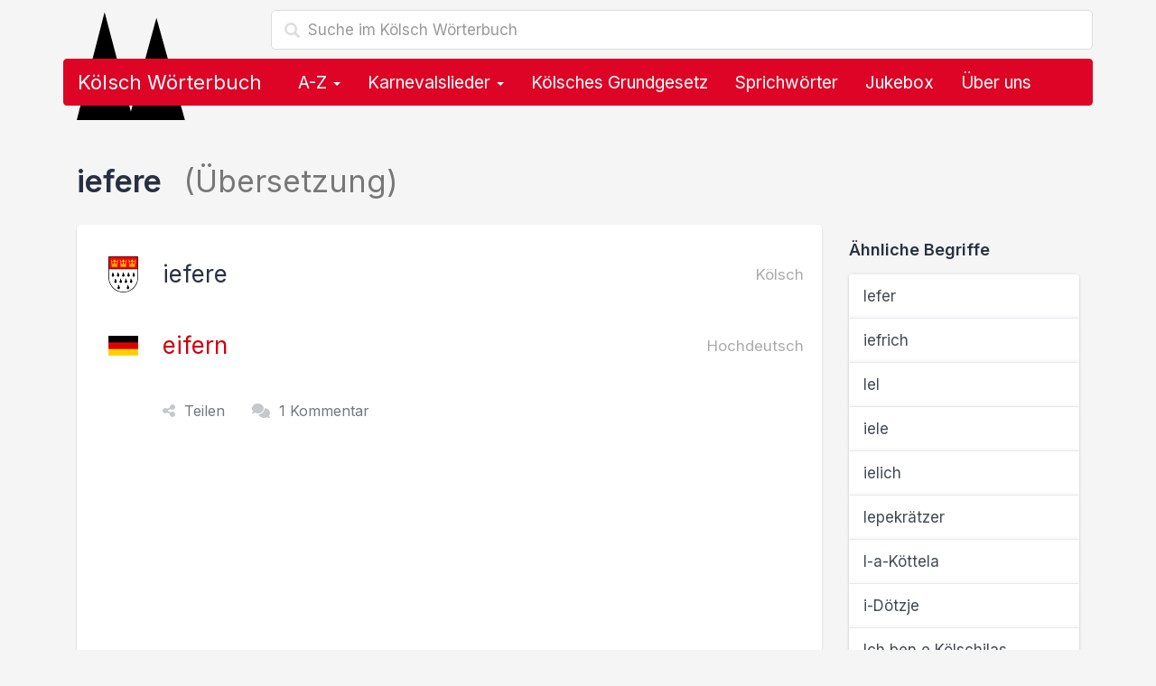

--- FILE ---
content_type: text/html; charset=utf-8
request_url: https://www.google.com/recaptcha/api2/aframe
body_size: 267
content:
<!DOCTYPE HTML><html><head><meta http-equiv="content-type" content="text/html; charset=UTF-8"></head><body><script nonce="9TQKQmr0nllrH_5yBqrlTQ">/** Anti-fraud and anti-abuse applications only. See google.com/recaptcha */ try{var clients={'sodar':'https://pagead2.googlesyndication.com/pagead/sodar?'};window.addEventListener("message",function(a){try{if(a.source===window.parent){var b=JSON.parse(a.data);var c=clients[b['id']];if(c){var d=document.createElement('img');d.src=c+b['params']+'&rc='+(localStorage.getItem("rc::a")?sessionStorage.getItem("rc::b"):"");window.document.body.appendChild(d);sessionStorage.setItem("rc::e",parseInt(sessionStorage.getItem("rc::e")||0)+1);localStorage.setItem("rc::h",'1768574547482');}}}catch(b){}});window.parent.postMessage("_grecaptcha_ready", "*");}catch(b){}</script></body></html>